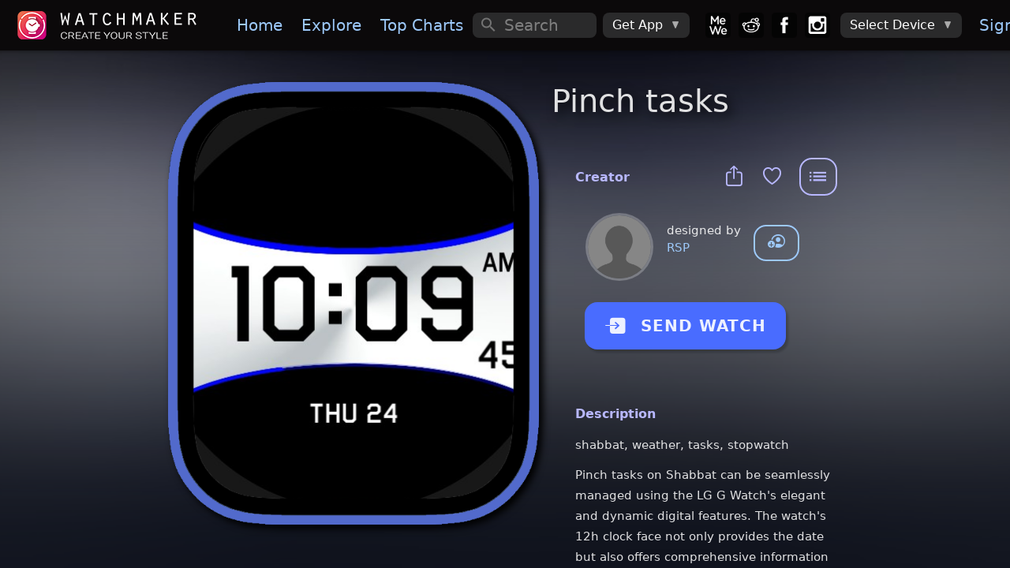

--- FILE ---
content_type: text/html; charset=utf-8
request_url: https://getwatchmaker.com/watchface/pinch-tasks
body_size: 11515
content:
<!DOCTYPE html>
<html class='dark'>
<head>
  <meta charset="utf-8">
  <meta http-equiv="Content-Security-Policy" content="default-src * 'self' 'unsafe-inline' 'unsafe-eval' data: content: 'self' blob:">
  <meta name="viewport" content="width=device-width, initial-scale=1, maximum-scale=1, minimum-scale=1, user-scalable=no, viewport-fit=cover">

  <meta name="item_id" content="sEGaFzxo1k">
  <meta name="item_name" content="Pinch tasks">
  <meta name="shape" content="R">
  <meta name="access_level" content="free">
  <meta name="expValuePW" content="1&#x60;v5&#x60;lifetime&#x60;v5&#x60;lifetime2">
  
  <meta name="is_movie" content="N">
  
  
  
  
  <meta name="webview" content="false">
  <meta name="theme-color" content="#fff">
  <meta name="format-detection" content="telephone=no">
  <meta name="msapplication-tap-highlight" content="no">
  <title>Pinch tasks • WatchMaker: the world&#x27;s largest watch face platform</title>
  <meta name="description" content="">
  <meta name="keywords" content="Apple watch app,Apple watch apps,Galaxy Watch app,Galaxy Watch 5,Galaxy Watch 6,Galaxy Watch watch face,Pixel Watch,Google Pixel Watch,Android Watch app,Android Watch watch face,Apple watch face,Apple watch watch faces,apple watch faces,WearOS apps,Android Watch apps,Android Watch face,Android Watch faces,Android Watch watch faces,WearOS face,WearOS faces,Android smart watch app,Android smartwatch app,Apple watch watch face,Iwatch app,Iwatch apps,Iwatch face,Iwatch watch face,Iwatch watch faces,WearOS watch face">
  <meta property="og:title" content="Pinch tasks • WatchMaker: the world&#x27;s largest watch face platform" />
  <meta property="og:name" content="" />
  <meta property="og:description" content="" />
  <meta property="og:image" content="https://dk2dv4ezy246u.cloudfront.net/watches/sEGaFzxo1k_large.jpg" />
  <meta property="og:image:type" content="image/jpeg">
  <meta property="og:image:width" content="512" />
  <meta property="og:image:height" content="512" />
  <meta property="og:locale" content="en_US" />
  <meta property="og:site_name" content="WatchMaker" />
  <meta property="og:type" content="article" />
  <meta property="og:url" content="https://getwatchmaker.com/watch/sEGaFzxo1k" />
  <link rel="canonical" href="https://getwatchmaker.com/watch/sEGaFzxo1k" />
  <meta property="al:android:url" content="android-app://slide.watchFrenzy/wm/sEGaFzxo1k" />
  <meta property="al:android:app_name" content="WatchMaker: 100,000+ FREE watch faces for Apple Watch, Wear OS, Samsung Gear and more" />
  <meta property="al:android:package" content="slide.watchFrenzy" />
  <meta property="al:ios:url" content="android-app://slide.watchFrenzy/wm/sEGaFzxo1k" />
  <meta property="al:ios:app_store_id" content="1213875863" />
  <meta property="al:ios:app_name" content="WatchMaker: 100,000+ FREE watch faces for Apple Watch, Wear OS, Samsung Gear and more" />
  <meta name="mobile-web-app-capable" content="yes">
  <meta name="apple-mobile-web-app-status-bar-style" content="black-translucent">
  <link rel="apple-touch-icon" href="/assets/icons/apple-touch-icon.png">
  <link rel="icon" href="/assets/icons/favicon.png">
  <link rel="shortcut icon" href="/images/icon_96.png" />
  <meta name="apple-itunes-app" content="app-id=1213875863">
  <meta name="google-play-app" content="app-id=slide.watchFrenzy">
  <link rel="apple-touch-icon" href="/images/icon_96.png">
  <link rel="android-touch-icon" href="/images/icon_96.png">
  <link rel="alternate" href="android-app://slide.watchFrenzy/wm/sEGaFzxo1k" />

  <meta name="smartbanner:title" content="WatchMaker">
  <meta name="smartbanner:author" content="100,000+ watch faces">
  <meta name="smartbanner:price" content="FREE">
  <meta name="smartbanner:price-suffix-apple" content=" - On the App Store">
  <meta name="smartbanner:price-suffix-google" content=" - In Google Play">
  <meta name="smartbanner:icon-apple" content="/images/icon_96.png">
  <meta name="smartbanner:icon-google" content="/images/icon_96.png">
  <meta name="smartbanner:button" content="VIEW">
  <meta name="smartbanner:button-url-apple" content="https://itunes.apple.com/us/app/watchmaker-watch-faces-designer/id1213875863?ls=1&mt=8">
  <meta name="smartbanner:button-url-google" content="https://play.google.com/store/apps/details?id=slide.watchFrenzy">
  <meta name="smartbanner:enabled-platforms" content="android">
  <meta name="smartbanner:close-label" content="Close">
  <meta name="smartbanner:hide-ttl" content="604800000">
  <link rel="stylesheet" href="/css/smartbanner.min.css">
  <link rel="stylesheet" href="/css/cookieconsent.css" media="print" onload="this.media='all'">

  <meta name="appleid-signin-client-id" content="service.watchmaker">
  <meta name="appleid-signin-scope" content="name email">
  <meta name="appleid-signin-redirect-uri" content="/auth_callback_apple">
  <meta name="appleid-signin-state" content="init">

  <!-- Preload critical resources for faster loading -->
  <link rel="preload" href="/fonts/Framework7Icons-Regular.woff" as="font" type="font/woff" crossorigin>
  <link rel="preload" href="/framework7/framework7-bundle.min.css" as="style" onload="this.onload=null;this.rel='stylesheet'">
  <link rel="preload" href="/css/icons.css" as="style" onload="this.onload=null;this.rel='stylesheet'">
  <link rel="preload" href="/css/myapp.css" as="style" onload="this.onload=null;this.rel='stylesheet'">
  
  <!-- Iconify for better navigation icons -->
  <script src="https://code.iconify.design/iconify-icon/1.0.8/iconify-icon.min.js"></script>
  
  <!-- Fallback for browsers that don't support preload -->
  <noscript>
    <link rel="stylesheet" href="/framework7/framework7-bundle.min.css">
    <link rel="stylesheet" href="/css/icons.css">
    <link rel="stylesheet" href="/css/myapp.css">
  </noscript>

  <!-- Polyfill for preload support -->
  <script>
    // Simple preload polyfill
    (function() {
      var preloads = document.querySelectorAll('link[rel="preload"][as="style"]');
      for (var i = 0; i < preloads.length; i++) {
        if (preloads[i].onload) {
          preloads[i].onload();
        }
      }
    })();
  </script>

  <!-- Critical CSS for bottom navigation - prevents FOUC -->
  <style>
    /* Override Framework7 CSS variables for blue theme */
    :root {
      --f7-theme-color: #9dc9fa !important;
      --f7-theme-color-rgb: 157, 201, 250 !important;
      --f7-tabbar-link-active-color: #9dc9fa !important;
    }
    
    /* Premium Bottom Navigation - Critical Inline CSS */
    .toolbar-bottom.tabbar {
      background: rgba(8, 8, 12, 0.98) !important;
      backdrop-filter: blur(40px) saturate(180%) !important;
      border: none !important;
      border-top: 0.5px solid rgba(255, 255, 255, 0.08) !important;
      box-shadow: 0 -20px 40px rgba(0, 0, 0, 0.6), 0 -1px 0 rgba(255, 255, 255, 0.05) inset !important;
      height: 70px !important;
      position: fixed !important;
      bottom: 0 !important;
      left: 0 !important;
      right: 0 !important;
      z-index: 10000 !important;
    }

    .toolbar-bottom.tabbar::before {
      content: '';
      position: absolute;
      top: 0;
      left: 0;
      right: 0;
      height: 1px;
      background: linear-gradient(90deg, transparent, rgba(157, 201, 250, 0.3), transparent);
      pointer-events: none;
    }

    .toolbar-bottom .toolbar-inner {
      margin-top: 0 !important;
      padding: 10px 15px !important;
      justify-content: space-between !important;
      align-items: center !important;
    }

    .toolbar-bottom .tab-link {
      flex-direction: column !important;
      justify-content: center !important;
      align-items: center !important;
      width: 55px !important;
      height: 50px !important;
      padding: 8px 6px !important;
      border-radius: 16px !important;
      transition: all 0.25s ease !important;
      position: relative !important;
      overflow: hidden !important;
      background: transparent !important;
    }

    .toolbar-bottom .tab-link .icon,
    .toolbar-bottom .tab-link .nav-icon {
      font-size: 26px !important;
      color: rgba(255, 255, 255, 0.55) !important;
      transition: all 0.25s ease !important;
      position: relative !important;
      z-index: 2 !important;
    }

    .toolbar-bottom .tab-link.tab-link-active {
      background: linear-gradient(135deg, rgba(157, 201, 250, 0.12) 0%, rgba(157, 201, 250, 0.08) 100%) !important;
      border: 1px solid rgba(157, 201, 250, 0.2) !important;
      transform: translateY(-2px) !important;
      box-shadow: 0 6px 20px rgba(157, 201, 250, 0.15), 0 2px 8px rgba(0, 0, 0, 0.2) !important;
    }

    .toolbar-bottom .tab-link.tab-link-active .icon,
    .toolbar-bottom .tab-link.tab-link-active .nav-icon {
      color: #9dc9fa !important;
      transform: scale(1.05) !important;
    }


    .toolbar-bottom .tab-link.tab-link-active::after {
      content: '';
      position: absolute;
      top: -1px;
      left: 50%;
      transform: translateX(-50%);
      width: 24px;
      height: 3px;
      background: linear-gradient(90deg, #9dc9fa 0%, #7bb3f7 50%, #9dc9fa 100%);
      border-radius: 0 0 6px 6px;
      box-shadow: 0 0 12px rgba(157, 201, 250, 0.6);
    }

    /* Touch feedback */
    .toolbar-bottom .tab-link:active {
      transform: scale(0.95) !important;
    }

    .toolbar-bottom .tab-link.tab-link-active:active {
      transform: translateY(-2px) scale(0.95) !important;
    }

    /* Mobile responsive */
    @media (max-width: 480px) {
      .toolbar-bottom.tabbar {
        height: 65px !important;
      }
      .toolbar-bottom .toolbar-inner {
        padding: 8px 10px !important;
      }
      .toolbar-bottom .tab-link {
        width: 50px !important;
        height: 45px !important;
        padding: 6px 4px !important;
        border-radius: 14px !important;
      }
      .toolbar-bottom .tab-link .icon,
      .toolbar-bottom .tab-link .nav-icon {
        font-size: 24px !important;
      }
      .toolbar-bottom .tab-link.tab-link-active::after {
        width: 20px;
        height: 2px;
      }
    }

    /* iPhone safe area */
    @supports (padding: max(0px)) {
      .toolbar-bottom.tabbar {
        padding-bottom: max(10px, env(safe-area-inset-bottom)) !important;
        height: max(70px, calc(70px + env(safe-area-inset-bottom))) !important;
      }
    }

  </style>
  
  <link rel="stylesheet" href="/css/styles.css">
  <link rel="stylesheet" href="/css/croppie.css">

  <script async src="https://www.googletagmanager.com/gtag/js?id=G-JH5NQ4YK9J"></script>
  <script>
    window.dataLayer = window.dataLayer || [];
    function gtag(){dataLayer.push(arguments);}
    gtag('js', new Date());

    gtag('config', 'G-JH5NQ4YK9J');
  </script>

  <script>
    // Prevent bottom navigation FOUC by ensuring styles are applied immediately
    document.addEventListener('DOMContentLoaded', function() {
      // Force immediate style application for bottom navigation
      var bottomNav = document.getElementById('div-toolbar-btm');
      if (bottomNav) {
        bottomNav.style.visibility = 'visible';
        bottomNav.style.opacity = '1';
      }
      
      // Ensure proper icon font loading
      var icons = document.querySelectorAll('.toolbar-bottom .f7-icons');
      icons.forEach(function(icon) {
        icon.style.fontFamily = 'Framework7 Icons';
      });
    });

    // Additional safeguard for immediate style application
    (function() {
      var style = document.createElement('style');
      style.textContent = `
        #div-toolbar-btm { 
          opacity: 0; 
          transition: opacity 0.1s ease; 
        }
        .css-loaded #div-toolbar-btm { 
          opacity: 1; 
        }
      `;
      document.head.appendChild(style);
      
      // Mark CSS as loaded when Framework7 CSS is ready
      document.addEventListener('DOMContentLoaded', function() {
        setTimeout(function() {
          document.documentElement.classList.add('css-loaded');
        }, 50);
      });
    })();
  </script>
</head>

<body>

  <div id='bg-search' class='div-search' style='display:none'></div>
  <div id="app">
    <div class="my-modal" onclick='outsideModal()' style='z-index:12000;display:none;'>
      <div id='div-modal' style='width:100%;height:100%;position:absolute;left:50%;top:50%;transform:translate(-50%, -50%);overflow:hidden;'>
        <img id='img-modal' onclick='modalClick(event)' style='position:absolute;left:50%;top:50%;transform:translate(-50%, -50%)' alt='popup'>
        <div id='div-modal-extra'></div>
      </div>
    </div>
    <div class="view view-main">
      <div data-name="home" class="page">

        <div id='myPanelLeft' class="panel panel-left" style='background:#0b090a;'>
          <div class="page" style='overflow-y:auto;background:#1b1b1b;'>
            <div class='margin-top2-apple'>
              <img data-src='/images/logo_free.png' alt='logo' style='width:240px;margin:16px 0 16px 20px'>

              <a id='divMenuDevice' href='/select_device4' style='display:none'>
                <div class='menu-device-box'>
                    <div class='menu-device-text1'>Device</div>
                    <div id='divDevice' class='menu-device-text2'></div>
                </div>
              </a>

              <hr style='height:1px;border:none;color:#484848;background-color:#484848;margin:32px 20px 14px 20px'>
              <div class="list" style='margin-top:16px'>
                <ul>
                  <li id='sideLogIn'><a href="/login" class="item-content item-link"><div class="item-media"><i class="icon f7-icons">e</i></div><div class="item-inner"><div class="item-title">Sign In</div></div></a></li>
                  <li id='sideMyDesigns'><a id="a-user1" href="#" class="item-content item-link"><div class="item-media"><i class="icon f7-icons">h</i></div><div class="item-inner"><div class="item-title">My Designs</div></div></a></li>
                  <li id='sideAccount'><a onclick="checkMobile('account')" class="item-content item-link"><div class="item-media"><i class="icon f7-icons">e</i></div><div class="item-inner"><div class="item-title">My Account</div></div></a></li>
                  <li><a href='/watchmaker-partner' class="item-content item-link"><div class="item-media"><i class="icon f7-icons">L</i></div><div class="item-inner"><div class="item-title">Become a Designer!</div></div></a></li>
                </ul>
              </div>
            </div>
          </div>
          <div class='bottom2-apple' style='position:absolute;left:0;width:100%;padding:16px 0 4px 12px;background:#1b1b1b;z-index:1;'>
            <a href='https://mewe.com/group/5bc96a12a40f3010c2488396'><img data-src='/images/box_mewe.png' alt='mewe' class='tb-icon'></a>
            <a href='https://www.reddit.com/r/watchmaker'><img data-src='/images/box_reddit.png' alt='reddit' class='tb-icon'></a>
            <a href='https://www.facebook.com/groups/446612466112266'><img data-src='/images/box_facebook.png' alt='facebook' class='tb-icon'></a>
            <a href='https://www.instagram.com/getwatchmaker'><img data-src='/images/box_instagram.png' alt='instagram' class='tb-icon'></a>
          </div>
        </div>

        <div id='myNavbar' class="navbar">
          <div class="navbar-bg"></div>
          <div id="extraControls" class="navbar-inner hide-on-loading" >
            <div id='div-navbar-left' class="left">
              <a id='btnMenu' class="link panel-open" style='padding:0px 10px;margin-left:-5px' data-panel="left" onclick="openPanel()">
                <i style='font-size:30px' class="icon f7-icons">W</i>
              </a>
              <a id='btnHelp' style='margin-right:12px' onclick="showHelp('/help-apple')">
                <i class="icon f7-icons">k</i>
              </a>
            </div>
            <div id='div-navbar-center' class="title" style='width:100%;height:100%;justify-content:center;align-items:center;display:flex;'><div style='font-size:23px;font-weight:700;'></div></div>
            <div id='mySearch1' class="searchbar searchbar-expandable" style=''>
              <div class="searchbar-inner">
                <div class="searchbar-input-wrap">
                  <input id='inp-search1' type="search" placeholder="Search" autocomplete="off" />
                  <i class="searchbar-icon"></i>
                  <span class="input-clear-button"></span>
                </div>
                <span id='btnCancel' class="searchbar-disable-button" style='display:none'>Cancel</span>
              </div>
            </div>

            <div id='div-navbar-right' class='right'>
              <a id='btnSearch' class="searchbar-enable" style='margin-right:12px;display:none' data-searchbar="#mySearch1" onclick="showSearch()">
                <i id='start-search' class="icon f7-icons">c</i>
              </a>
              <a id='btnVIP' onclick='goVIP()'>👑</a>
            </div>

            <div id='div-wide-1' style='display:flex;margin:0 auto 0 0'>
              <a onclick="gotoPage('/')" class="link"><img data-src='/images/logo.png' alt='logo' style='height:36px;margin:0px 20px 0px 0px;'></a>
              <a onclick="gotoPage('/')" class="link">Home</a>
              <a onclick="gotoPage('/explore')" class="link">Explore</a>
              <a onclick="gotoPage('/chart')" class="link">Top&nbsp;Charts</a>
              <a onclick="gotoPage('/following')" class="link show-1400">Following</a>
              <a onclick="gotoPage('/favorites')" class="link show-1500">Favorites</a>
            </div>

            <div id='div-wide-2' style='display:flex'>

              <div id='mySearch2' class="searchbar searchbar-inline" style='width:100%;margin:auto 0 auto 0'>
                <div class="searchbar-input-wrap">
                  <input id='inp-search2' type="search" placeholder="Search" autocomplete="off" />
                  <i class="searchbar-icon"></i>
                  <span class="input-clear-button"></span>
                </div>
              </div>

              <div style='margin:0px 20px 0 0px;width:100%;display:flex'>

                <div class="menu-item menu-item-dropdown" style='height:32px;margin:auto 0 auto 8px'>
                  <div class="menu-item-content">
                    <div>Get App</div>
                    <i class="icon f7-icons" style='margin-left:10px;color:#aaa;font-size:12px'>E</i>
                  </div>
                  <div class="menu-dropdown menu-dropdown-right">
                    <div class="menu-dropdown-content">
                      <a class='get_ios' href='https://itunes.apple.com/us/app/watchmaker-watch-faces-designer/id1213875863?ls=1&mt=8' style='display:inline' target='_blank'><img alt='Get it on the App Store' data-src='/images/get_ios.png' style='height:57px;margin:auto 12px auto 12px' /></a>
                      <a class='get_android' href='https://play.google.com/store/apps/details?id=slide.watchFrenzy&referrer=utm_source%3Dgetwatchmaker_header%26utm_medium%3Dheader' style='display:inline' target='_blank'><img alt='Get it on Google Play' data-src='/images/get_android.png' style='height:57px;margin:auto 12px auto 12px' /></a>
                      <a class='get_samsung' href='http://galxy.us/wmapp' style='display:inline' target='_blank'><img alt='Get it on Samsung Galaxy Apps' data-src='/images/get_samsung.png' style='height:57px;margin:auto 12px auto 12px' /></a>
                    </div>
                  </div>
                </div>

                <a href='https://mewe.com/group/5bc96a12a40f3010c2488396'><img data-src='/images/box_mewe.png' alt='mewe' class='tb-icon2' style='margin-left: 20px;'></a>
                <a href='https://www.reddit.com/r/watchmaker'><img data-src='/images/box_reddit.png' alt='reddit' class='tb-icon2'></a>
                <a href='https://www.facebook.com/groups/446612466112266'><img data-src='/images/box_facebook.png' alt='facebook' class='tb-icon2'></a>
                <a href='https://www.instagram.com/getwatchmaker'><img data-src='/images/box_instagram.png' alt='instagram' class='tb-icon2'></a>

                <div class="menu-item menu-item-dropdown" style='height:32px;margin:auto 0 auto 8px'>
                  <div class="menu-item-content">
                    <div class='device-undefined'>Select Device</div>
                    <img class='device-apple' data-src='/images/watch_apple.png' alt='watch apple' style='height:26px;margin:auto 0 auto 0'>
                    <img class='device-wear' data-src='/images/watch_wear.png' alt='watch wear' style='height:26px;margin:auto 0 auto 0'>
                    <i class="icon f7-icons" style='margin-left:10px;color:#aaa;font-size:12px'>E</i>
                  </div>
                  <div class="menu-dropdown menu-dropdown-right">
                    <div class="menu-dropdown-content">
                      <a class="menu-dropdown-link menu-close" onclick="selectDevice('apple')">
                        <img data-src='/images/watch_apple.png' alt='watch apple' style='height:48px;margin:5px'>
                      </a>
                      <a class="menu-dropdown-link menu-close" onclick="selectDevice('wear')">
                        <img data-src='/images/watch_wear.png' alt='watch wear' style='height:48px;margin:5px'>
                      </a>
                    </div>
                  </div>
                </div>
                <a href="/login" class="div-sign-in link" style='margin:0 20px 0 10px'>Sign&nbsp;In</a>
                <div class="div-sign-out menu-item menu-item-dropdown" style='height:32px;margin:auto 20px auto 10px'>
                  <div class="menu-item-content">
                    <img id='img_avatar_small' data-src='/images/profile_default.png' alt='avatar' style='height:24px;border-radius:50%;'>
                    <i class="icon f7-icons" style='margin-left:10px;color:#aaa;font-size:12px'>E</i>
                  </div>
                  <div class="menu-dropdown menu-dropdown-right">
                    <div class="menu-dropdown-content">
                      <a id='a-user2' href="#" class="menu-dropdown-link menu-close">My Designs</a>
                      <div class="menu-dropdown-divider"></div>
                      <a href="/profile" class="menu-dropdown-link menu-close">Edit Profile</a>
                      <a onclick="checkMobile('account')" class="menu-dropdown-link menu-close">Manage Account</a>
                      <div class="menu-dropdown-divider"></div>
                      <a onclick='logOut()' class="menu-dropdown-link menu-close">Sign Out</a>
                    </div>
                  </div>
                </div>
              </div>
            </div>
          </div>
        </div>

        <div id='div-toolbar-btm' class="toolbar toolbar-bottom tabbar tabbar-labels">
          <div class="toolbar-inner" style='margin-top:10px'>
            <a id='tabHome' onclick="gotoPage('/')" class="tab-link">
              <iconify-icon icon="mdi:home" class="nav-icon"></iconify-icon>
            </a>
            <a id='tabExplore' onclick="gotoPage('/explore')" class="tab-link">
              <iconify-icon icon="mdi:compass" class="nav-icon"></iconify-icon>
            </a>
            <a id='tabChart' onclick="gotoPage('/chart')" class="tab-link">
              <iconify-icon icon="material-symbols:area-chart-rounded" class="nav-icon"></iconify-icon>
            </a>
            <a id='tabTikTok' onclick="gotoPage('/gallery')" class="tab-link">
              <iconify-icon icon="material-symbols:gallery-thumbnail" class="nav-icon"></iconify-icon>
            </a>
            <a id='tabFollowing' onclick="gotoPage('/following')" class="tab-link">
              <iconify-icon icon="mdi:people" class="nav-icon"></iconify-icon>
            </a>
            <a id='tabMyWatches' onclick="gotoPage('/mywatches')" class="tab-link">
              <iconify-icon icon="material-symbols:aod-watch" class="nav-icon"></iconify-icon>
            </a>
          </div>
        </div>
        <form id='frm_upload'>
          <input id='inp_upload' type='file' accept='image/jpg,image/jpeg,image/gif,image/png' style="display:none;">
        </form>

        <div id='fabGift' style='display:none' class="fab fab-right-bottom">
          <a onclick='showUpgrade(true)'><img data-src='/images/btn_gift.png' alt='gift' style='height:60px;margin:0 4px 4px 0'></a>
        </div>
        <div id='divLifetimeBottom' style='display:none' class="fab fab-center-bottom">
          <a onclick='showUpgrade(true)'>
            <div style='position:relative'>
              <img data-src='/images/lifetime_offer.png' alt='offer' style='height:40px'>
              <div id='divLifetimePrice' style='position:absolute;top:10px;left:14px;font-size:15px;'>Lifetime access</div>
            </div>
          </a>
        </div>

          <div class="page-content" style='background:linear-gradient(rgba(17,21,33,0), rgba(17,21,33,1.0)),
    url("https://dk2dv4ezy246u.cloudfront.net/watches/sEGaFzxo1k_bg.jpg");background-repeat:no-repeat;background-position:center;background-size: 110% 140%;'>
            <div id='page-content-before-preloader'>
<div id='ad-watch2-sEGaFzxo1k'></div>
<div class='item-grid'>
  <div class="item-col1">
    <div id='img-watch-parent' class="myparent show-wide-grid" style='width:470px;height:571px;'>
      <img src='/images/frame_apple_solid.png' class='item-watch-rd-frame' alt='watch frame' style='width:470px;filter: drop-shadow(5px 5px 5px #000);' />
      <img src='https://dk2dv4ezy246u.cloudfront.net/watches/sEGaFzxo1k_large.jpg' class='item-watch-sq img-watch-sEGaFzxo1k' alt='Pinch tasks' style='z-index:1' />
      <img src='/images/frame_apple_hue0.png' class='item-watch-rd-frame' alt='watch frame' style='filter:hue-rotate(240deg);width:470px;z-index:2' />
    </div>
  </div>
  <div class="item-col2">

    <div id='img-watch-parent' class="puff-in-center myparent show-narrow-grid" style='width:370px;height:450px;margin:auto;padding:0 16px'>
      <img src='/images/frame_apple_solid.png' class='item-watch-rd-frame' alt='watch frame' style='width:370px;filter: drop-shadow(5px 5px 5px #000);' />
      <img src='https://dk2dv4ezy246u.cloudfront.net/watches/sEGaFzxo1k_large.jpg' class='item-watch-sq img-watch-sEGaFzxo1k' alt='Pinch tasks' style='z-index:1' />
      <img src='/images/frame_apple_hue0.png' class='item-watch-rd-frame' alt='watch frame' style='filter:hue-rotate(240deg);width:370px;z-index:2' />
    </div>

    <div class="show-narrow">
             <div class="divider-down" style='margin-top:60px'></div>
      <button class="send-watch-sEGaFzxo1k col button button-raised button-round" style='background:#ff4848;filter:hue-rotate(240deg);color:rgba(255,255,255,0.9);width:fit-content;height:60px;margin:-35px auto 30px auto;padding:0px 25px' onclick="$('#btn_send_watch').click()">
        <i class='icon f7-icons' style='margin-right:18px'>Q</i>SEND WATCH
      </button>
             <h1 id='watch-title-sEGaFzxo1k' class="watch-title">Pinch tasks</h1>
    </div>



<h1 class="watch-title show-wide-flex" style='width:100%;margin:-12px 0 20px 0;font-size:40px;font-weight:500;'>Pinch tasks</h1>
    <h1 id='watch-title2-sEGaFzxo1k'></h1>
    
    
    <div class='item-info'>
    
    
      <div style='display:flex;margin:20px 0 -55px auto;width:fit-content;'>
        <div style='margin:18px 12px 0 auto'>
          <a id='btn_share' class="link" onClick="shareItem('sEGaFzxo1k', 'Pinch tasks', 'pinch-tasks')">
            <span><i class='icon f7-icons item-icon' style='color:#b8b8ff'>i</i></span>
          </a>
          <a class="link" onClick="toggleFavorite('sEGaFzxo1k', 'Pinch tasks')">
            <span id='is_favorite'><i class='icon f7-icons item-icon' style='color:#b8b8ff'>b</i></span>
          </a>
        </div>
        <div class='right-menu'>
          <button id='actions_item' type="button" class="btn-menu button button-outline button-large game-page-actions-button" style='border-color:#b8b8ff;color:#b8b8ff' onclick="showActionsItem('sEGaFzxo1k', 'Pinch tasks', 'pinch-tasks', 'S', false, false)">
            <i class="icon f7-icons">X</i>
          </button>
        </div>
      </div>
      <div class='item2-title' style='color:#b8b8ff'>Creator</div>
      <div style='display:flex;margin:22px 0 8px 16px'>
        <div>
          <a href='/user/dhqg4cgNj'>
            <img class='avatar' src='https://dk2dv4ezy246u.cloudfront.net/users/dhqg4cgNj.jpg' alt='avatar' onerror="this.src='/images/profile_default.png'"
            style='width:80px;height:80px' />
          </a>
        </div>
        <div style='margin:8px 0 0 20px'>
          <div>designed by</div>
          <a href='/user/dhqg4cgNj'>RSP</a>
        </div>
        <div style='margin:12px 0 0 16px'>
          <button id='user-follow' onclick="followUser('dhqg4cgNj', 'RSP')" class="button button-outline button-round" title='Follow RSP' style='display:block'><i class='icon f7-icons item-icon' style='font-size:22px;margin-top:-2px'>G</i></button>
          <button id='user-unfollow' onclick="unfollowUser('dhqg4cgNj', 'RSP')" class="button button-outline button-round" title='Unfollow RSP' style='display:none'><i class='icon f7-icons item-icon' style='font-size:22px;margin-top:-2px'>F</i></button>
        </div>
    
      </div>
    
      <!-- Dynamic Affiliate Block -->
      <!--
      <div style="
        margin:32px 0;
        padding:20px;
        background:rgba(255,255,255,0.06);
        backdrop-filter:blur(18px);
        border-radius:18px;
        border:1px solid rgba(255,255,255,0.08);
        text-align:center;
      ">
    
        <div style="
          font-size:18px;
          font-weight:700;
          color:#ffffff;
          margin-bottom:6px;
        ">
          Leather Watch Bands
        </div>
    
        <div style="
          color:#ffffff;
          font-size:14px;
          margin-bottom:18px;
        ">
          Premium full-grain leather bands for Apple Watch
        </div>
    
        <a href="https://www.amazon.com/dp/B0D6FJP7TV?ref&#x3D;t_ac_view_request_product_image&amp;campaignId&#x3D;amzn1.campaign.34D3MZ3EBNWYM&amp;linkCode&#x3D;tr1&amp;tag&#x3D;watchmakeraff-20&amp;linkId&#x3D;amzn1.campaign.34D3MZ3EBNWYM_1763460154322"
           target="_blank" rel="noopener"
           style="
             display:inline-block;
             padding:12px 26px;
             border-radius:25px;
             background:#ff9f0a;
             color:#fff;
             font-weight:600;
             font-size:16px;
             text-decoration:none;
           ">
          Shop Leather Bands
        </a>
    
      </div>
      
      <div style="
        color:#8a8a8a;
        font-size:12px;
        margin-top:8px;
        text-align:left;
        opacity:0.8;
        padding:0 20px;
      ">
        <div style="font-weight:500;margin-bottom:2px;font-size:12px;">Affiliate Disclosure</div>
        <div style="line-height:1.3;font-size:11px;">
          Some links in this app are Amazon affiliate links. We may earn a small commission if you make a purchase - at no additional cost to you.
        </div>
      </div>
      -->
    
      <button id='btn_send_watch' class="send-watch-sEGaFzxo1k show-wide-flex col button button-raised button-round" style='background:#ff4848;filter:hue-rotate(240deg);color:rgba(255,255,255,0.9);width:fit-content;height:60px;margin:24px 0 20px 12px;padding:0px 25px' onclick="checkSendWatch('sEGaFzxo1k', '12,bt,dt,pbt,sw,tap,tsk,w', false, false, '')">
        <i class='icon f7-icons' style='margin-right:18px'>Q</i>SEND WATCH
      </button>
    
    
      
      
      <div class='item2-title2' style='color:#b8b8ff'>Description</div>
        <div class='game-page-summary'>shabbat, weather, tasks, stopwatch</div>
    
          <div class='game-page-summary'>Pinch tasks on Shabbat can be seamlessly managed using the LG G Watch&#x27;s elegant and dynamic digital features. The watch&#x27;s 12h clock face not only provides the date but also offers comprehensive information on humidity and milliseconds, essential for detailed task management without violating Shabbat guidelines.</div>
          <div class='game-page-summary'></div>
          <div class='game-page-summary'>Weather updates are efficiently handled by the LG G Watch, which syncs with your phone battery to ensure continuous service throughout the day. With its impressive battery life, it dynamically adjusts to display essential weather data and reminders, making task scheduling easier with digital assistance from Tasker integration.</div>
    
      <div class='item2-title2' style='color:#b8b8ff'>Uploaded</div>
      <div class="game-page-text-item">24 Feb 2022</div>
    
      <div class='item2-title2' style='color:#b8b8ff'>Tags</div>
      <div style='margin:0 0 16px 24px'>
        <a href="/search/tag/digital" class='badge link'>digital</a>
        <a href="/search/tag/12h" class='badge link'>12h</a>
        <a href="/search/tag/battery" class='badge link'>battery</a>
        <a href="/search/tag/date" class='badge link'>date</a>
        <a href="/search/tag/phone battery" class='badge link'>phone battery</a>
        <a href="/search/tag/stopwatch" class='badge link'>stopwatch</a>
        <a href="/search/tag/tap" class='badge link'>tap</a>
        <a href="/search/tag/tasker" class='badge link'>tasker</a>
        <a href="/search/tag/weather" class='badge link'>weather</a>
      </div>
      <div class='item2-title2' style='color:#b8b8ff'>Features</div>
      <div style='margin:0 0 16px 24px'>
        <div class="chip chip-outline">
          <div class="chip-label" style='display:flex'>
            <div class="icon-12" style='margin-top:5px;color:#fff'></div>
            <div style='margin:3px 4px 0 0;margin-left:6px;'>12h Time</div>
          </div>
      </div>
        <div class="chip chip-outline">
          <div class="chip-label" style='display:flex'>
            <div class="icon-w" style='margin-top:5px;color:#fff'></div>
            <div style='margin:3px 4px 0 0;margin-left:6px;'>Weather</div>
          </div>
      </div>
        <div class="chip chip-outline">
          <div class="chip-label" style='display:flex'>
            <div class="icon-bt" style='margin-top:5px;color:#fff'></div>
            <div style='margin:3px 4px 0 0;margin-left:6px;'>Battery Level</div>
          </div>
      </div>
        <div class="chip chip-outline">
          <div class="chip-label" style='display:flex'>
            <div class="icon-pbt" style='margin-top:5px;color:#fff'></div>
            <div style='margin:3px 4px 0 0;margin-left:6px;'>Phone Battery</div>
          </div>
      </div>
        <div class="chip chip-outline">
          <div class="chip-label" style='display:flex'>
            <div class="icon-dt" style='margin-top:5px;color:#fff'></div>
            <div style='margin:3px 4px 0 0;margin-left:6px;'>Date</div>
          </div>
      </div>
        <div class="chip chip-outline">
          <div class="chip-label" style='display:flex'>
            <div class="icon-sw" style='margin-top:5px;color:#fff'></div>
            <div style='margin:3px 4px 0 0;margin-left:6px;'>Stopwatch</div>
          </div>
      </div>
        <div class="chip chip-outline">
          <div class="chip-label" style='display:flex'>
            <div class="icon-tap" style='margin-top:5px;color:#fff'></div>
            <div style='margin:3px 4px 0 0;margin-left:6px;'>Tap Actions</div>
          </div>
      </div>
        <div class="chip chip-outline">
          <div class="chip-label" style='display:flex'>
            <div class="icon-tsk" style='margin-top:5px;color:#fff'></div>
            <div style='margin:3px 4px 0 0;margin-left:6px;'>Tasker</div>
          </div>
      </div>
      </div>
    
    </div>
    </div>
    </div>
    
    
    
    
    
    <div class='extra-watches'>
      <div class='item2-title2' style='color:#b8b8ff;margin:36px 0 0 16px'>More Watches by Author</div>
      <div class='extra-items'>
        <a class='game-card game-card-sq extra-card' onclick="location.href &#x3D; &#x27;/watchface/disc-tasks-backgrounds-copy&#x27;">
          <div class="game-card-image myparent">
            <img src="https://dk2dv4ezy246u.cloudfront.net/watches/s2CDQfGYQO.jpg" alt='Disc tasks  Backgrounds Copy' class='check-border' />
            <img src='/images/frame_apple.png' alt='watch frame' style='width:100%;height:100%;' />
          </div>
          
          
        </a>
        <a class='game-card game-card-sq extra-card' onclick="location.href &#x3D; &#x27;/watchface/tasks-base&#x27;">
          <div class="game-card-image myparent">
            <img src="https://dk2dv4ezy246u.cloudfront.net/watches/sEvvlQxHpJ.jpg" alt='Tasks base' class='check-border' />
            <img src='/images/frame_apple.png' alt='watch frame' style='width:100%;height:100%;' />
          </div>
          
          
        </a>
        <a class='game-card game-card-sq extra-card' onclick="location.href &#x3D; &#x27;/watchface/disc-tasks&#x27;">
          <div class="game-card-image myparent">
            <img src="https://dk2dv4ezy246u.cloudfront.net/watches/sGEAgMywzH.jpg" alt='Disc tasks' class='check-border' />
            <img src='/images/frame_apple.png' alt='watch frame' style='width:100%;height:100%;' />
          </div>
          
          
        </a>
      </div>
    
      <div class='item2-title2' style='color:#b8b8ff;margin:8px 0 0 16px'>Similar Watches</div>
      <div class='extra-items'>
        <a class='game-card game-card-sq extra-card' onclick="location.href &#x3D; &#x27;/watchface/prd-a8&#x27;">
          <div class="game-card-image myparent">
            <img src="https://dk2dv4ezy246u.cloudfront.net/watches/i114_8.jpg" alt='PRD - A8' class='check-border' />
            <img src='/images/frame_apple.png' alt='watch frame' style='width:100%;height:100%;' />
          </div>
          
          
        </a>
        <a class='game-card game-card-sq extra-card' onclick="location.href &#x3D; &#x27;/watchface/prime-001-i&#x27;">
          <div class="game-card-image myparent">
            <img src="https://dk2dv4ezy246u.cloudfront.net/watches/i180_1.jpg" alt='PRIME - 001' class='check-border' />
            <img src='/images/frame_apple.png' alt='watch frame' style='width:100%;height:100%;' />
          </div>
          
          
        </a>
        <a class='game-card game-card-sq extra-card' onclick="location.href &#x3D; &#x27;/watchface/eclipse-i&#x27;">
          <div class="game-card-image myparent">
            <img src="https://dk2dv4ezy246u.cloudfront.net/watches/i147_5.jpg" alt='ECLIPSE' class='check-border' />
            <img src='/images/frame_apple.png' alt='watch frame' style='width:100%;height:100%;' />
          </div>
          
          
        </a>
        <a class='game-card game-card-sq extra-card' onclick="location.href &#x3D; &#x27;/watchface/sg-delta-blend-v0-10&#x27;">
          <div class="game-card-image myparent">
            <img src="https://dk2dv4ezy246u.cloudfront.net/watches/sr1zY30CCI.jpg" alt='SG Delta Blend v0.10' class='check-border' />
            <img src='/images/frame_apple.png' alt='watch frame' style='width:100%;height:100%;' />
          </div>
          
          
        </a>
        <a class='game-card game-card-sq extra-card' onclick="location.href &#x3D; &#x27;/watchface/active-19&#x27;">
          <div class="game-card-image myparent">
            <img src="https://dk2dv4ezy246u.cloudfront.net/watches/i156_9.jpg" alt='ACTIVE 19' class='check-border' />
            <img src='/images/frame_apple.png' alt='watch frame' style='width:100%;height:100%;' />
          </div>
          
          
        </a>
        <a class='game-card game-card-sq extra-card' onclick="location.href &#x3D; &#x27;/watchface/black-sr1m&#x27;">
          <div class="game-card-image myparent">
            <img src="https://dk2dv4ezy246u.cloudfront.net/watches/sr1miv9MNsZ.jpg" alt='Black' class='check-border' />
            <img src='/images/frame_apple.png' alt='watch frame' style='width:100%;height:100%;' />
          </div>
          
          
        </a>
      </div>
    </div>
    
    
    <div class="header-reviews" style='width:100%;text-align:center;'>Watchface Reviews</div>
    <div class="messages-content" style='max-width:600px;margin:0 auto 140px auto;padding:0 8px'>
      <div class="messages messages_sEGaFzxo1k">
      </div>
    
      <div style='display:flex;padding:0 8px'>
        <a class="link icon-only" onclick='addCommentImage()'><i class="icon f7-icons" style='display:inline-block;align-self:flex-end;margin-bottom:2px'>f</i></a>
        <div style='width:100%;padding:0 8px'>
          <div id='img-attachments-sEGaFzxo1k' class="messagebar-attachment" style='width:fit-content;display:none;margin-top:24px'>
            <img id='img-comment-sEGaFzxo1k' style='max-width:100%;'>
            <a onclick='removeCommentImage()'><span class="messagebar-attachment-delete"></span></a>
          </div>
          <textarea id='txt-comment-sEGaFzxo1k' class="my-message" placeholder="Message"></textarea>
        </div>
        <a class="link icon-only" onclick='addComment()'><i class="icon f7-icons" style='display:inline-block;align-self:flex-end;margin-bottom:2px'>t</i></a>
      </div>
    </div>
    
    
    
    <script type='application/json' id='comments-sEGaFzxo1k'>request</script>
    <script type='application/json' id='is_sub_watch-sEGaFzxo1k'>false</script>
    <script type='application/json' id='is_free_watch-sEGaFzxo1k'>false</script></div>
                <div class="preloader infinite-scroll-preloader" style='display:none'></div>
            <div style='margin-top:100px'></div>
            <div id='myFooter' class='footers'>
              <div class='footer-group'>
                <div class='footer-title'>WATCHES</div>
                <div class='footer-item'><a href='/device/apple-watch'>Apple Watch</a></div>
                <div class='footer-item'><a href='/device/samsung-galaxy-watch-6'>Galaxy Watch 6</a></div>
                <div class='footer-item'><a href='/device/samsung-gear-s3'>Samsung Gear S3</a></div>
                <div class='footer-item'><a href='/device/huawei-2'>Huawei Watch 2</a></div>
                <div class='footer-item'><a href='/device/ticwatch-pro'>Ticwatch Pro</a></div>
                <div class='footer-item'><a href='/device/pixel-watch'>Pixel Watch</a></div>
                <div class='footer-item'><a href='/device/moto360'>Moto 360</a></div>
                <div class='footer-item'><a href='/device/fossil-q-explorist'>Fossil Q Explorist</a></div>
              </div>
              <div class='footer-group'>
                <div class='footer-title'>WATCH FACES</div>
                <div class='footer-item'><a href='/featured'>Featured</a></div>
                <div class='footer-item'><a href="/collection/TopPremium">Top Premium</a></div>
                <div class='footer-item'><a href="/collection/TopPaid">Top Paid</a></div>
                <div class='footer-item'><a href="/collection/NewAndHot">New & Hot</a></div>
                <div class='footer-item'><a href="https://watchmaker.haz.wiki/getstarted">Create Your Own</a></div>
              </div>
              <div class='footer-group'>
                <div class='footer-title'>LINKS</div>
                <div class='footer-item'><a href='/blog'>Blog</a></div>
                <div class='footer-item'><a href='/contact'>Contact</a></div>
                <div class='footer-item'><a href="http://watchmaker.haz.wiki">Wiki</a></div>
                <div class='footer-item'><a href="/privacy">Privacy</a></div>
                <div class='footer-item'><a href="/terms">Terms</a></div>
              </div>
              <div class='footer-group'>
                <center>
                <div style='margin:0 auto 4px auto;width:fit-content;'>WatchMaker - The Largest Watch Face Platform in the World!</div>
                <div style='margin:0 auto 20px auto;width:fit-content;'>Download our app today to get 100,000+ watchfaces!</div>
                <span class='get_android'>
                  <a href='https://play.google.com/store/apps/details?id=slide.watchFrenzy&referrer=utm_source%3Dgetwatchmaker_footer%26utm_medium%3Dfooter' style='display:inline' target='_blank'>
                    <img alt='Get it on Google Play' data-src='/images/get_android.png' style='width:170px' />
                  </a>
                </span>
                <span class='get_ios'>
                  <a href='https://itunes.apple.com/us/app/watchmaker-watch-faces-designer/id1213875863?ls=1&mt=8' style='display:inline' target='_blank'>
                    <img alt='Get it on the App Store' data-src='/images/get_ios.png' style='width:170px' />
                  </a>
                </span>
                <span class='get_samsung'>
                  <a href='http://galxy.us/wmapp' style='display:inline' target='_blank'>
                    <img alt='Get it on Samsung Galaxy Apps' data-src='/images/get_samsung.png' style='width:170px' />
                  </a>
                </span>
                <div>© 2026 Firehop Ltd - All rights reserved.</div>
                </center>
              </div>
            </div>
            </div>
          </div>
        </div>
      </div>
    <script src="/framework7/framework7-bundle.min.js"></script>
    <script src="/js/jquery.min.js"></script>
    <script src="/js/jquery.cookie.js"></script>
    <script src="/js/dayjs.min.js"></script>
    <script src="/js/currency.min.js"></script>
    <script src="/js/share-min.js"></script>
    <script src="/js/app.js"></script>
    <script defer src="/js/cookieconsent.js"></script>
    <script src="/js/smartbanner.min.js"></script>

    <script type='application/ld+json'> 
      {
        "@context": "http://www.schema.org",
        "@type": "LocalBusiness",
        "name": "WatchMaker",
        "url": "https://getwatchmaker.com/",
        "logo": "https://getwatchmaker.com/images/logo.png",
        "image": "https://getwatchmaker.com/images/logo.png",
        "description": "Use WatchMaker to design Diesel On Full Guard Watch Faces as well as LG Watch Faces, Michael Kors Watch Faces, Misfit Vapor Watch Faces, Sony Smartwatch Watch Faces as well as faces for the popular Apple Watch and Samsung watches.",
        "priceRange": "Competitive",
        "openingHours": "Mo, Tu, We, Th, Fr, Sa, Su -",
        "contactPoint": {
        }
      }
    </script>
    <script>


      var userAgent = navigator.userAgent || navigator.vendor || window.opera;
      if (/android/i.test(userAgent))
      {
        $('.get_ios').css('display', 'none');
      }
      else if (/iPad|iPhone|iPod/.test(userAgent) && !window.MSStream)
      {
        $('.get_android').css('display', 'none');
        $('.get_samsung').css('display', 'none');
      }
       window.addEventListener('load', function(){

        if (typeof initCookieConsent === "function")
        {
            var cc = initCookieConsent();
            document.body.classList.toggle('c_darkmode');
            cc.run({
                current_lang: 'en',
                autoclear_cookies: true,
                cookie_name: 'cc_cookie_demo2',
                page_scripts: true,
                onFirstAction: function(user_preferences, cookie){
                  if (user_preferences.accept_type == 'all')
                  {
                    $.cookie('cookie_consent', 'y', { path: '/', expires : 10000 });
                    popupSelectDevice();
                  }
                },

                onAccept: function (cookie) {
                },

                onChange: function (cookie, changed_categories) {
                },

                languages: {
                    'en': {
                        consent_modal: {
                            description: 'We use cookies to personalise content, ads and to analyse our traffic. We also share information about your use of our site with our advertising and analytics partners who may combine it with other information that you’ve provided to them or that they’ve collected from your use of their services. <a href="/privacy/wm">Learn more.</a>',
                            primary_btn: {
                                text: 'Accept all',
                                role: 'accept_all'
                            },
                            secondary_btn: {
                                text: 'Reject all',
                                role: 'accept_necessary'
                            }
                        },
                        settings_modal: {
                            title: 'Cookie preferences',
                            save_settings_btn: 'Save settings',
                            accept_all_btn: 'Accept all',
                            reject_all_btn: 'Reject all',
                            close_btn_label: 'Close',
                            cookie_table_headers: [
                                {col1: 'Name'},
                                {col2: 'Domain'},
                                {col3: 'Expiration'},
                                {col4: 'Description'}
                            ],
                            blocks: [
                                {
                                    title: 'Cookie usage 📢',
                                    description: 'I use cookies to ensure the basic functionalities of the website and to enhance your online experience. You can choose for each category to opt-in/out whenever you want. For more details relative to cookies and other sensitive data, please read the full <a href="/privacy/wm" class="cc-link">privacy policy</a>.'
                                }, {
                                    title: 'Strictly necessary cookies',
                                    description: 'These cookies are essential for the proper functioning of my website. Without these cookies, the website would not work properly',
                                    toggle: {
                                        value: 'necessary',
                                        enabled: true,
                                        readonly: true
                                    }
                                }, {
                                    title: 'Performance and Analytics cookies',
                                    description: 'These cookies allow the website to remember the choices you have made in the past',
                                    toggle: {
                                        value: 'analytics',
                                        enabled: false,
                                        readonly: false
                                    },
                                }
                            ]
                        }
                    }
                }
            });
        }
        else
        {
            $.cookie('cookie_consent', 'y', { path: '/', expires : 10000 });
            popupSelectDevice();
        }
        });
    </script>
  <script defer src="https://static.cloudflareinsights.com/beacon.min.js/vcd15cbe7772f49c399c6a5babf22c1241717689176015" integrity="sha512-ZpsOmlRQV6y907TI0dKBHq9Md29nnaEIPlkf84rnaERnq6zvWvPUqr2ft8M1aS28oN72PdrCzSjY4U6VaAw1EQ==" data-cf-beacon='{"version":"2024.11.0","token":"a1d0905bfc4147e4aed6dcd5b02ce60e","r":1,"server_timing":{"name":{"cfCacheStatus":true,"cfEdge":true,"cfExtPri":true,"cfL4":true,"cfOrigin":true,"cfSpeedBrain":true},"location_startswith":null}}' crossorigin="anonymous"></script>
</body>

  
  </html>

--- FILE ---
content_type: text/plain
request_url: https://dk2dv4ezy246u.cloudfront.net/watches/sEGaFzxo1k_bg.jpg
body_size: 13590
content:
���� JFIF      �� � 	!"$"$��    ���          	
   } !1AQa"q2���#B��R��$3br�	
%&'()*456789:CDEFGHIJSTUVWXYZcdefghijstuvwxyz�������������������������������������������������������������������������       	
  w !1AQaq"2�B����	#3R�br�
$4�%�&'()*56789:CDEFGHIJSTUVWXYZcdefghijstuvwxyz��������������������������������������������������������������������������   ? �v�
  %  ���@	@h( !4 � � ��f��� Phs@� p4 ���@� p4 �����4 f�� Bh��I�&�M !4 ��I�� &h &h �� Z Z PhE - (�� P� Z (E  P@����P@	@h(	�&��@M % �� .h �� (4 ��� (4 �hA�� (4 �hs@h	��@M 4� Bh	��@M &h	�� !4 f�4 ��� Z u (4 ���� Z Z (E -  ��
 	���
 m  � ���� Bh(��� Bh(3@h � .h � .hA�� .hA�� Ph���4 f�4 ��I�&�� Bh	�� !4 ��� &h � �4 � ���@
(� ���@@
(hh �P@ (4 � P@����P@M !�� Bh	�&�@h3@hs@hs@hs@� PhA�� (4 ���@� 3@M !4 ��@	� L�f�4 ��4 ��4 ��4 ��� (4 ��� p�� Z Q@@@ :�
 ( ���P (� ���Ph !4 �h !�� %  ��4 f�>� f�4 ��� .hA�� .h � �4 ��f�4 ��� &h3@}�3@h � %  ���� p4 ���@
(E - - (�� � P@ !��4 �� % 6�� i�4 �@h 6�4 PP� \��� 3@� 3@� \�� \��@� \�� L�@	� L�� L�f��f���z J (h � - 8P� Q@ ��(hh� ����
 u  ����L �� � ��i�M !�� C@4 �@h	���4��@.h � �� �� �� .h � .h � &h � &h3@h3@h3@h3@h �; ��@
 (� �@@�P���� �@
(E -@��`P�L ��� &)��PH�"�h��h��h� �M�Rh� ��)�f�h�	�,� f��� \� � .h � .h � �4 ��4 ��4 ��4�3@	�,�,� f�
`�ƒ@.x�ڀ��Nڀ��GP:R��p�
 Q@ �(E - (�\P���`&( � &(��@E 4�`4� i �(�PH��@"�E 4� B(LPzP敀B�Xɧ`�V ɥ`q��� �@�P������.h � &h��z,n ��� �E�7,d�`� 2i�ɧ`Ұ4���� p �(�P� 8
 p �(�P��� 
 P(q@� \P�� �h �@	��� 4�0� 4� 0�0V�E 4� i �(�"�E ! �) ���@E0(�\)XaE�(� �� P��@h ��
V �`�¸�X.Xa@;
�E�〠 Qa�� ( �(�� 8
 p�p �(�P�������hB�q@(q@� �m h6���	��� Ҵ�iZ iZ0� 4�0V�V�V�V�V�V��Ҵi �PH�`LP�@	��F�����0h�ҀJ 0}( �`
,
,
V���; Q`P� \
 Q��ǭ 8
,�E�p �(�P��@��� <
8
 p�pZ P(�i �h �Hm X�@�`h �Le &� B��iJ4� 0�0R�R�+@+@+@+@+@+H����b����@	� LQ`ڀ�Ҁoր{��z 0}E��� ��>�h��LA�j 1�@( � ��� .( � 8
 P� � �Q`����������ǁ@
��m � b��[�@� ]� l�e !Jb�0R�)@)�L����
P
P
PJR�h�h�h�h�h
���@	��o� &� 6�hm�Bm� 8����oҀ��6�b� m� �P��- 8- (Z,����������`� �X��<-�h�h�i � � ഀ]�P� �h �H�@�R�( �@��	���e !J`4�@�1�
{S�(�?j`1���2P(��J@4� 0� 4� 4� 4� � &� M� �h6���m i��h��,m�m h �@� ]��6���@
��- 8- <- <- <% <% 8% <% <% 8% <% 8%!	@	Hb���@���m+ m�m 4P1vSvP��S ����˦���]0�@1�@h��6�ژ1�m 1��4tG@d��(�(�(�(�(�(
R6Pl��E�6Pl��@� M� l��&� 6� �@� ]� m��@
�- 8- 8% 8%0� �J z� H�@	@	@	@	@��:(J pJ@8GHb�t l�a��� M����1Dt �?j`/�@�����A��PyT�T b�LT ֊��Pm0#h��6�ڀ#h�6��#h�6��c��1��(�(
PvPl�e &� M� �( �@	��e ( �@� 6P���]�X�E�P� �(�)��� �� �J �R��@,t ���$��t ���#�!�:@(�ڀ#��b��� �] ] ����@�)Ha#�B����W�ʦ�{S 򽨸	�S^� ��0b��4^�C@4F��TE�@�^�E�@�~�G@1�PLt � c�1�Lt �] '��E�O.�����(<�j M� �=��� M� l���� �(vP���	E�xJb���: �c�	: �c��t"�@,t � #�� �:�R�: _*�ˤ�C �H���"�����/jb"��}� �}��y>��<�j C�0a��}��Ƈڀ#h}�6�ڀ#h}�&�ژ4^�E�@4^�E@�^Ԁa�ڋ �� 4��@1�P|� O.��@	���~� �: O.�ˠˢ�q<� 6P�� ����P!Dt �: Q 8G@��:`H���E�ڀ%X�"��@�* �b��^� �� 8E�Hb���|�j Q&�T�C� b������"�c�>�x�ژ�P��j`/��L������0�S�j`4��@h=��C�@4>�C�@<>���@4>�E�@4TE�@h���/j i�ڀb��1{PLT�E�O+ڀByT �*�1P��<�!�ځ��� �� ��yt�_.�; �Dt � =b�� H�P� J�{P�� J��P"E�ڐ,^� �� !��c�^� �U!�_+ڀ*��Py^� !�ڀb��LT���R��ځX}���� 8C�L�}���G� G�0�0`��=���0#h=�&�ڀ"x}����@<>���@<>�C�@4^� Ƌڀb�����/j i����H��W� !����@1�/jbcLT �]ʢ���W�0+ڀ����DT � 8E@{P�* �b���� J�{P��%X��U�ڐ�>�"��@�R�� !���R|�jM 'ڐ	�PL^Ԁi�ڐ1{P@�{R"��@�j`H��P�>��p�ژ�{P�{S 0{S�j i�ژ��A�L�j ����-� D�{P/ B��PM� D��Pm� F��P4 �� 4��H1{PL>� �j C 4�LCL4 �j o�@b��ʠ� ��N�(�ڀE�@
"�����/j �b��	* �"��D�� J��P�� J��P�� $X}���ڀ!���>Ԁ_'ڐ��H�iO'ڀa������ b���b��2E�ڀ$Xi��a��	>��p�ژ
!���=��=���j a�ڀ�{S'�ڀ!x=�'�ژ�>������^j �����j ����� �����j a�ڀa��h4 ����@1{PL^� �/j`4��@	�{PyT �W� U U U 8E�@
"����������� J��P�� 'H}�T�ڀ&H}��a��	j z��H�}� �� ������ a��L>� �*C�{R3� 0��H�b�d�� J�{P"E�ژ,4 ��0!���>� �O�0��L4�C�L�jB�{P/� B��S��@�>������Zj �����jF��P1�� Fa���}��j4��@a��L4 �� 4��@0�PL>� �M !�ژ	��P!<�j <�j Q� 8C�@{P�^� �� H�{P�� L��Rd�ڀ'H}�2C�H	�j �a����E�ڐ�R�j <�j@/j@!�ڀʤL^ԀcE@�4T������b��2e�ژ�T"��@�/j`H�{P�>��Q�0���0�S��0#h}�'�ڀ!x}������^j ����^j`@��PM� D��P26�ځ�>������}��j i�ڀ��@a���}���� 4��@0{PL �
 C� 4��LBy>Ԯ��P�}��j Q 8C�@�P$X��,^��"���� L��P��+�:C�@�>Ԁ�a��	j@8C@� y^ԀO+ڀʤ�� �� 1���26���P@��R2E@�^��J�{P�0$X��� <E�L򽩀�/j kE�L�/j ����/� @�P/0!x����@�TE�@4^�E�@�T Ɗ�b�^�\򽨸	�{Qp��@b������� 0��@�^� �� !�ڀ������ʠ{P�^� �� 8E�@X��U��%H�2EE��"��� N�P�� %X��E�ڀ"���^Ԁi�� <�j@!��b��L^�cE�H�* ����@��d��$~���c�	: �GL�t �0�{P��֊�#h��'�ژ�T���^* ��?j ��^*b#h���Ț:1����^� �� 4�� !�ڀ���1P���/j i��b��LT\1{Qpb��!����U U 򩀢*W�*.���{Qp$X���,T��"��	�* �"�	�*@N�{P�� H�RA� ���P�{R<�@!��b�1� F��Pm #h�y#�� L��e��,t"�@��t�x��0��6��!x��ڀ x��@<t�L?j ����?j �����: a��c���t �U;���R�򩀆.zPL\t����W� !��b���^� �U /j p��ʠy^� �� �P�� L�P�� N�{P�� &H��d��,~� ��"��P�R<�j C!�1�tGH�: ����% N�@"Pʔ��c��t��G@��t�6P�G@<t���: ��^: �� D��M0#h�6����t � '�@��@	����Lt � 4�@1�!�] !����� � ��|����: p����� L��Rd��'H�d��$t2�@,t"��H�|�@!���Hb��: cGH�: ���M m"PȔ:% L�@�SEJ z�0�����iJ ���"t�.��0 t�](J �Ҁ!d��)�% 1��#)@)@R�e0e ��6PJPJPJP!�(
P������ �� yt � 8G@
#��� J��T��&D�	�(d��&H�d���t �����1t�C 4�@)H�)% D�@:P�- &E��2- J�@*�� ��v� 6�Yi�- D�@�����ր u�.�� D�@2�l� ´Z aZ B� �h �Lm &� B� ҔiJ M� �(
PvPl�e % (J pJ P� �� �J �R�%D�	�(tJ@L�@�PȔ��R���	H�@)@R�)@d�l�% D�@:RQ L��'AL	�P�(E ��x �)�b�#aL�P"� ��0!q@8�(&
F#"�E� 1@	��A� B(��@	��m !Z iZ 6�m�@@
����H	UhTZ ��&E�ȴ:- L�@�Ui � � m�+H��J�J�l�- D�H]hA(t�	��&J`J�"���)��L ��#j ���"��!z ���M@5 F��cPm@4 � (�p� ��"�E &(b�	�@&)�LRb����@@��C�i�E J��'A@ �	�i:- L��%Q@� �i �PH�@��l(&� ���&C@��	���i�"� x4 �h�� &�c@��\�.i�]�!s@9�\�h4��� Fƀ#c@4 �h� R � (��.;�@�4 �JB
`%!�)����� 1@� 8
 p �"� � &A@��	�P�(e��E H(i P i����cPm@� D����25 N�@#P����Z��@@Lu 5���PN�� Wv�.h� �� @�@����lh�h��	�� �>� ��4 f�� L�P@X3@�&h ��@ �@) �@Z �hd�	��&J �)2P�i"� x4 ��� i4�i4 �h�h64 �� B�G���2= L�@��Ez �^���� iz`F�@;P.�� @�@�S� B�@3PL�5 0� 0� 4� &� 7P�4\�� L�f�h � � �4 f� p4 �h����	��i* � L��!�	���hEj xj ]ԀPKPKPP�6j �ڀ"v�.� �����'G�	��Uz`H�@W������^�g���z �ހ!w��z`B�@3�"&z1��^�/@-@� 7P��u .� 7P��u �wPf���� ���P�R������"� %F�	��dj ��&F�	U�@Ԁpz ]� ������3�L�= "w�]�4����2I@,���d�	J �I@S�J _3ޘ2Pm% F�P/% @�P/% B�P/% B�@3�l� �� �� �� �� ��w����} � �@�@� �@� 7P�u 85 5 85 85 85�@��P2Uj ������*= $W�	����/@/@/@/@g���'z@D�@��)%0&I(d����*�@Y(A%0%�	x��}��Z �����Z ����^J ��^J �����J ����J a��d��(<�z M� �g� (z@(z P� �� ��H� �w���} �C����c�����������*= %W�	U�Uz �d��=��%̠B(�J i��d�4�I@4��@<����Sd����2�@,��"��L�}��_z`;�������h�- F�����@���@<���@���K�Hdm- 0��@2�y��=� �hD��Q% /��@��D� �e m Oz _2�̠����(�g�I@�	(�J Q% 8I@P�J �d��% L�P�% J�P�% 8I@{��� �J i��d�(�% F�Pm%"y)��ED�ި	�_z �%��	VZ �e��	���p�ޘ����� ���_zb���m/� D��//� B���//� D��-/� F���m/� 0��HcL� �/� '�@�@ �����	}� �Z Q- /��H͠���� �_z <� Q-����6�I@s@s@P�J �e�	J �d���- H����- H%��}�D� �o���@�2�@2�@2���K@��I@4�������e��	V_z �e��	_z`<M�L	���oz _;ހ7�13{�oz �����oz �����oz �����oz �����oz ���@3{�L��4��@e������}�D�� �j _:��{��� y��Q/� 8K�@��@����}��m (�ހ%������� �- <K�@Y}�E�ހ%Y}�U�ހ$Y}�U�ސ��ľ� �m /��@e��2��L�� �/� 0�@���K@��􀉥�
/�P�V_z �e�	oz`<M�L����oz Q7� /��L@f������7� F�{�'�ހ!y��'�ހ"y���ހ"i��M�@����oz i�ށ�f��y�� �w� /��@�{���D��_;ހΠ�� {��oz/��@
&��{����D�� �7� 8M�@{���� �ހ$Y��E�ހ%Y��U�ހ$Y��E�ހ�{����p�ހ;ހ;ހ��@2��L� �/� 1���Z ���m/� g���B$Y}�E�ޘ,�� �7�0&��	��D���<�z!�ހg��4��������z �����oz �����oz ����m7� 0��@3{�L��i����@	�{��� �oz Q5 ͠��|�@/��@��hD�� �w� /�@�{���� �oz Q7� 8M�@{�1�oz8M�@�oz �f��	Voz �f��	ozH�{��oz p�ހ&����� y�� ���oz C7� 4��@i}�6�ހ#ih6���/�P�_z z��L����7� 8M�@
&�����<� z C?� 4��L�z cO�@4��M�@4��M�@4��MH�oz0��@3{�L��C/� '�@�@����i �Z Q/� (�������_7ހK�@�� %���hD�� �m (�ށ�{�����oz p�ހ$Y���7� J�{��7� H�{��?� <O�@���� �?� (�ހ���by��O;ހ��@3{�L�� Ɨހ#i}��/� 3D��B%���oz x�ޘ{����|�`w� w���@3{�oz`F�{�m7� F�{�M7�#i��M�@��ozFf��}��_z@4�@�@�@�@ �ޓ|�z p��
%��a��!D�_6�
%�b��-������1|�zb7ސ����h�_z Q7� 8M�@Y��E�ހ�{��7�0�{�E�ހ&��	���z p�ހ���By�� y�� �oz!�ށ3{�oz a�ހe��h�ިCĴ�p�ހ&�����|�z _;ހ;ޘ	�{����oz i�ހ#i��6�ހ#i��6�����K�H�Z a�ހe��h<� <�@m 6�IL̤��z(�ހ͠P�� $�1�m1�Hb�(B6����@� �}��_z _7ހK�@�ľ� ��ހ�{��7� =f��	�� �7� <M�@{����|�z <�z <�z O;ހ��@f���}��Z@0��@�Z���!�_z`(�ޘ�h �}�|�z O;ހ:�3{�L�� �7� 1���4�K�@i}�6�ހ���fZ a��d�2{�<� <�C̤�P�� �J _3ހ̠P���<�z _2����̠�h�̠���B�� y�<� p��- 8K@��ľ� ��ހ������ �7� <M�@{���� �oz _;ހ�������}� �h�� �/� e��h���C�� �% (���Єm06�6���@2��L�� �/�0e�}��- F��� �'� 0�@2R�J O2���������{��(C���� ��w�|�z <� ]� y�� �g�2��@�P0�( �( �( �=�|� <� w��@�ր%��}��_z x�ހ%���}��_z p�ހK@����� y� y� y������L� �J i��)	*�(��̠�(|�z`e<�b%�P!�PL� �%0d��(�J a��d�) �%d�/@	�{�7���� } .� P�]� ��w���� o�} /��@�������������������̠����(D� �J p��$��(�Z x�� p�ހ%�y� �o� ;͠ I@������ 2P(� �% S�LB���=� �=� �=�<�`'��E�C% 4�L�(�J a��2PL�a��^�^�^�� 7} � o����P� ��w���@�.���� �@�@��H���} �7���2�̦�(D� �% 8I@P�� �% 8I@P�(�J p�ހ̤�{��� �e &� 7��/H
���w� �@� M� ��� ������ ���iz iz az iz az iz@!z iz M�M� o�} } .��w���H�@� 7��} �� �@� 7�o�} � �@� P� �����������% 8IH	(�J p��= (z pz 7��} � �� �@�U7P��� �逛����������������������/H�@��@� ]�7P��H�@��� �� �@� ]�7���� o��L} &� 7���} .� P� ����������������������C���Hu � �@� ���u� ��P�-@Z�/@/@/@/@/@/@/L����KP1��P��	��Ԁ7P��@��� �� ���n���� o�u � �@� 7�o�u � �@� ]� ����C������������������� �� ��CP �u � �@n�����@�u !j ij!j4� 4� !j0�1�-@-@-@-@-@-@Z�Z�	��wҀ� f�Ԁ]� �� n��@� ]� n��@� 7Pn�u � �@� M� n�u � �@��5 (j pj pj pj pj pj pj pj pj pj pj P� �� ��wP��u �sL4 ���0� Bh��I�&�M0M M 4� i4 ��I�����L'�p>�\4��3H� �� ���f���f��3@h�4� � &h � �� �4 f��� h���@� 8 pj pj pj pj pj pj P� �� ��wP���"�04 f�� Bh��@&�M0M 4�@4� Bh��I��z`7�+��ڀ
.@��(R ��+!B�@��B��
.E��E��E��E�(
d��a3@0�A@;�E��HA@
 .hA�@
 8 p4 �h����@� p4 ���4 ��4h � !4 ��&��`4� Bh��I�4 �H� i�4 ���@ �) Pf�
ش�	
 - �( ��
 ( ���ЄP�%j�L����p��
B
 QҀP��E 8 p4 �hA�@� (4 ���4 ��� 2�4 P@h(� ��hZ i�@=h 4� J J B(( ����p�
ͅ!��- -  b��
 ( � � P@	�b����!@  b�@ ��P�� ��(P� (�
 Phh���h �4 � �����M !�� C@h� � �PPb�
 LP� 1@�R�b��b��H� (h ���b��b��b���( � %  S(�b�
�1L(h � - ( ��@@
(P� (��P� (
 ��
 C@	@h �� C@h(��� B(��@	� J (1@(R���H�P�
 \P;@� �� ���
�P �� b�S�('@�1� (q@ ( � �@
 (� � Z Q@
(� ��
 Q@@  P@��� J B(�4 � B(�4 �� � �� ��;���) P@�ahb��
 ( ��
 1@	@	�a(P@ �+��� � - ( ���
 P(E :�P� Z Q@
(h �P@ ) � P@����P@E % 4�@E % ! � b��Rb���Ap��@�&(hb���  P
`�,
�@  b�	@	�@���B�PS���`�1� (@�����@
 ( � ����
 u  P�@ ��
 C@	@ % !��"�� J m ! � � b�������9�v�P;@
 (q@� � Pb�PP+  Pb�X(�4 ��A�b��� -  � �P� - ( �P�� Z Z (E -  ��
 ( � �P@h( 4 � ����@	@h��"��
,
C
C���v
 1@��P� (P⋎��CP�w��A@P� LP �A�h������ � �P� Z P(E - (�� P� Z (E  P��